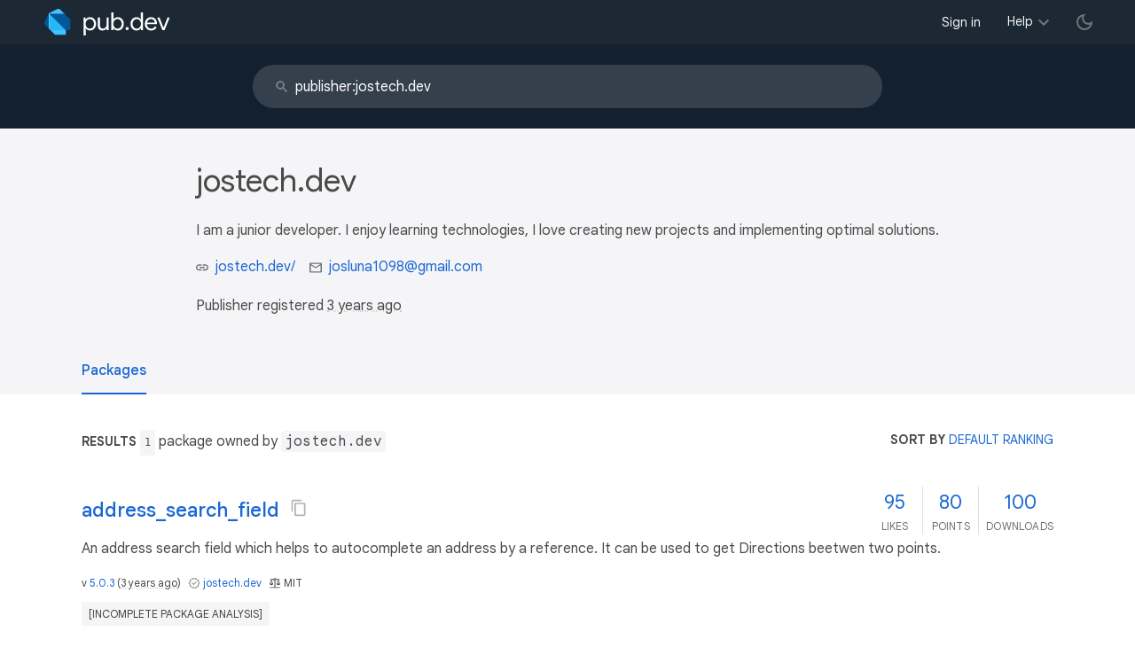

--- FILE ---
content_type: text/html; charset="utf-8"
request_url: https://pub.dev/publishers/jostech.dev/packages
body_size: 3868
content:
<!DOCTYPE html>
<html lang="en-us"><head><script src="https://www.googletagmanager.com/gtm.js?id=GTM-MX6DBN9" async="async"></script><script src="/static/hash-jc089k83/js/gtm.js" async="async"></script><meta charset="utf-8"/><meta http-equiv="x-ua-compatible" content="ie=edge"/><meta name="viewport" content="width=device-width, initial-scale=1"/><meta name="twitter:card" content="summary"/><meta name="twitter:site" content="@dart_lang"/><meta name="twitter:description" content="Pub is the package manager for the Dart programming language, containing reusable libraries &amp; packages for Flutter and general Dart programs."/><meta name="twitter:image" content="https://pub.dev/static/hash-jc089k83/img/pub-dev-icon-cover-image.png"/><meta property="og:type" content="website"/><meta property="og:site_name" content="Dart packages"/><meta property="og:title" content="Packages of publisher jostech.dev"/><meta property="og:description" content="Pub is the package manager for the Dart programming language, containing reusable libraries &amp; packages for Flutter and general Dart programs."/><meta property="og:image" content="https://pub.dev/static/hash-jc089k83/img/pub-dev-icon-cover-image.png"/><meta property="og:url" content="https://pub.dev/publishers/jostech.dev/packages"/><title>Packages of publisher jostech.dev</title><link rel="stylesheet" href="https://fonts.googleapis.com/css2?family=Google+Sans:wght@400;500;700&amp;family=Google+Sans+Display:wght@400&amp;family=Google+Sans+Text:wght@400;500;700&amp;family=Google+Sans+Mono:wght@400;700&amp;display=swap"/><link rel="shortcut icon" href="/favicon.ico?hash=nk4nss8c7444fg0chird9erqef2vkhb8"/><meta rel="apple-touch-icon" href="/static/hash-jc089k83/img/apple-touch-icon.png"/><meta rel="apple-touch-icon-precomposed" href="/static/hash-jc089k83/img/apple-touch-icon.png"/><link rel="stylesheet" href="https://www.gstatic.com/glue/v25_0/ccb.min.css"/><link rel="search" type="application/opensearchdescription+xml" title="Dart packages" href="/osd.xml"/><link rel="canonical" href="https://pub.dev/publishers/jostech.dev/packages"/><meta name="description" content="Pub is the package manager for the Dart programming language, containing reusable libraries &amp; packages for Flutter and general Dart programs."/><link rel="alternate" type="application/atom+xml" title="Recently published packages on pub.dev" href="/feed.atom"/><link rel="stylesheet" type="text/css" href="/static/hash-jc089k83/material/bundle/styles.css"/><link rel="stylesheet" type="text/css" href="/static/hash-jc089k83/css/style.css"/><script src="/static/hash-jc089k83/material/bundle/script.min.js" defer="defer"></script><script src="/static/hash-jc089k83/js/script.dart.js" defer="defer"></script><script src="https://www.gstatic.com/brandstudio/kato/cookie_choice_component/cookie_consent_bar.v3.js" defer="defer" data-autoload-cookie-consent-bar="true"></script><meta name="pub-page-data" content="eyJwdWJsaXNoZXIiOnsicHVibGlzaGVySWQiOiJqb3N0ZWNoLmRldiJ9fQ=="/></head><body class="light-theme"><script src="/static/hash-jc089k83/js/dark-init.js"></script><noscript><iframe src="https://www.googletagmanager.com/ns.html?id=GTM-MX6DBN9" height="0" width="0" style="display:none;visibility:hidden"></iframe></noscript><div class="site-header"><button class="hamburger" aria-label="menu toggle"></button><a class="logo" href="/" aria-label="Go to the landing page of pub.dev"><img class="site-logo" src="/static/hash-jc089k83/img/pub-dev-logo.svg" alt="" width="140" height="30" role="presentation"/></a><div class="site-header-space"></div><div class="site-header-mask"></div><nav class="site-header-nav scroll-container"><div class="nav-login-container"><button id="-account-login" class="nav-main-button link">Sign in</button></div><div class="nav-container nav-help-container hoverable"><button class="nav-main-button">Help</button><div class="nav-hover-popup"><div class="nav-table-columns"><div class="nav-table-column"><h3>pub.dev</h3><a class="nav-link" href="/help/search" rel="noopener" target="_blank">Searching for packages</a><a class="nav-link" href="/help/scoring" rel="noopener" target="_blank">Package scoring and pub points</a></div><div class="nav-table-column"><h3>Flutter</h3><a class="nav-link" href="https://flutter.dev/using-packages/" rel="noopener" target="_blank">Using packages</a><a class="nav-link" href="https://flutter.dev/developing-packages/" rel="noopener" target="_blank">Developing packages and plugins</a><a class="nav-link" href="https://dart.dev/tools/pub/publishing" rel="noopener" target="_blank">Publishing a package</a></div><div class="nav-table-column"><h3>Dart</h3><a class="nav-link" href="https://dart.dev/guides/packages" rel="noopener" target="_blank">Using packages</a><a class="nav-link" href="https://dart.dev/tools/pub/publishing" rel="noopener" target="_blank">Publishing a package</a></div></div></div></div><div class="nav-container nav-help-container-mobile foldable"><h3 class="foldable-button">pub.dev <img class="foldable-icon" src="/static/hash-jc089k83/img/nav-mobile-foldable-icon.svg" alt="toggle folding of the section" width="13" height="6"/></h3><div class="foldable-content"><a class="nav-link" href="/help/search" rel="noopener" target="_blank">Searching for packages</a><a class="nav-link" href="/help/scoring" rel="noopener" target="_blank">Package scoring and pub points</a></div></div><div class="nav-container nav-help-container-mobile foldable"><h3 class="foldable-button">Flutter <img class="foldable-icon" src="/static/hash-jc089k83/img/nav-mobile-foldable-icon.svg" alt="toggle folding of the section" width="13" height="6"/></h3><div class="foldable-content"><a class="nav-link" href="https://flutter.dev/using-packages/" rel="noopener" target="_blank">Using packages</a><a class="nav-link" href="https://flutter.dev/developing-packages/" rel="noopener" target="_blank">Developing packages and plugins</a><a class="nav-link" href="https://dart.dev/tools/pub/publishing" rel="noopener" target="_blank">Publishing a package</a></div></div><div class="nav-container nav-help-container-mobile foldable"><h3 class="foldable-button">Dart <img class="foldable-icon" src="/static/hash-jc089k83/img/nav-mobile-foldable-icon.svg" alt="toggle folding of the section" width="13" height="6"/></h3><div class="foldable-content"><a class="nav-link" href="https://dart.dev/guides/packages" rel="noopener" target="_blank">Using packages</a><a class="nav-link" href="https://dart.dev/tools/pub/publishing" rel="noopener" target="_blank">Publishing a package</a></div></div></nav><button class="-pub-theme-toggle" aria-label="light/dark theme toggle"></button></div><div id="banner-container"></div><div class="_banner-bg"><div class="container"><form class="search-bar banner-item" action="/packages" autocomplete="off"><input class="input" type="search" name="q" placeholder="Search packages" autocomplete="off" value="publisher:jostech.dev" title="Search" data-widget="completion" data-completion-src="/api/search-input-completion-data" data-completion-class="search-completion"/><span class="icon"></span></form></div></div><main class="-wide-header-detail-page"><div class="detail-wrapper -active"><div class="detail-header"><div class="detail-container"><div class="detail-header-outer-block"><div class="detail-header-content-block"><h1 class="title pub-monochrome-icon-hoverable">jostech.dev</h1><div class="metadata"><p><p>I am a junior developer. I enjoy learning technologies, I love creating new projects and implementing optimal solutions.</p>
</p><p><span class="detail-header-metadata-ref"><img class="detail-header-metadata-ref-icon" src="/static/hash-jc089k83/img/link-icon.svg" alt="link to website" width="14" height="14"/><a class="detail-header-metadata-ref-label" href="https://jostech.dev/" rel="ugc">jostech.dev&#47;</a></span><span class="detail-header-metadata-ref"><img class="detail-header-metadata-ref-icon" src="/static/hash-jc089k83/img/email-icon.svg" alt="contact email" width="14" height="14"/><a class="detail-header-metadata-ref-label" href="mailto:josluna1098@gmail.com">josluna1098@gmail.com</a></span></p><p>Publisher registered <a class="-x-ago" href="" title="on May 12, 2022" role="button" data-timestamp="1652341504466">3 years ago</a></p></div></div></div></div></div><div class="detail-body"><div class="detail-tabs"><div class="detail-tabs-wide-header"><div class="detail-container"><ul class="detail-tabs-header"><li class="detail-tab tab-button detail-tab-packages-title -active">Packages</li></ul></div></div><div class="detail-container detail-body-main"><div class="detail-tabs-content"><section class="tab-content detail-tab-packages-content -active"><div class="listing-info"><div class="listing-info-count"><span class="info-identifier">Results </span><span class="count">1</span> package owned by <code>jostech.dev</code></div><div class="sort-control hoverable"><div class="info-identifier" title="Packages are sorted by the combination of their overall score and their relevance to matching the search query text.">Sort by <button class="sort-control-selected">default ranking</button></div><div class="sort-control-popup"><button class="sort-control-option selected" data-value="default_ranking">default ranking</button><button class="sort-control-option" data-value="top">overall score</button><button class="sort-control-option" data-value="updated">recently updated</button><button class="sort-control-option" data-value="created">newest package</button><button class="sort-control-option" data-value="like">most likes</button><button class="sort-control-option" data-value="points">most pub points</button><button class="sort-control-option" data-value="downloads">downloads</button><button class="sort-control-option" data-value="trending">trending</button></div></div></div><div class="packages"><div class="packages-item"><div class="packages-header"><h3 class="packages-title pub-monochrome-icon-hoverable"><a href="/packages/address_search_field">address_search_field</a><span class="pkg-page-title-copy"><img class="pub-monochrome-icon pkg-page-title-copy-icon filter-invert-on-dark" src="/static/hash-jc089k83/img/content-copy-icon.svg" alt="copy &quot;address_search_field: ^5.0.3&quot; to clipboard" width="18" height="18" title="Copy &quot;address_search_field: ^5.0.3&quot; to clipboard" data-copy-content="address_search_field: ^5.0.3" data-ga-click-event="copy-package-version"/><div class="pkg-page-title-copy-feedback"><span class="code">address_search_field: ^5.0.3</span> copied to clipboard</div></span> </h3><a class="packages-scores" href="/packages/address_search_field/score"><div class="packages-score packages-score-like" data-package="address_search_field"><div class="packages-score-value -has-value"><span class="packages-score-value-number">95</span><span class="packages-score-value-sign"></span></div><div class="packages-score-label">likes</div></div><div class="packages-score packages-score-health"><div class="packages-score-value -has-value"><span class="packages-score-value-number">80</span><span class="packages-score-value-sign"></span></div><div class="packages-score-label">points</div></div><div class="packages-score packages-score-downloads" title="Number of downloads of this package during the past 30 days"><div class="packages-score-value -has-value"><span class="packages-score-value-number">100</span><span class="packages-score-value-sign"></span></div><div class="packages-score-label">downloads</div></div></a></div><div class="packages-container"><div class="packages-body"><div class="packages-description"><span>An address search field which helps to autocomplete an address by a reference. It can be used to get Directions beetwen two points.</span></div><p class="packages-metadata"><span class="packages-metadata-block">v <a href="/packages/address_search_field" title="Visit address_search_field 5.0.3 page">5.0.3</a> (<a class="-x-ago" href="" title="Aug 26, 2022" role="button" data-timestamp="1661524583565">3 years ago</a>)</span><span class="packages-metadata-block"><img class="package-vp-icon filter-invert-on-dark" src="/static/hash-jc089k83/img/material-icon-verified.svg" alt="verified publisher" width="14" height="14" title="Published by a pub.dev verified publisher"/><a href="/publishers/jostech.dev">jostech.dev</a></span><span class="packages-metadata-block"><img class="inline-icon-img filter-invert-on-dark" src="/static/hash-jc089k83/img/material-icon-balance.svg" alt="" width="14" height="14" role="presentation"/>MIT</span></p><div><a class="package-tag unidentified" href="/packages/address_search_field/score" rel="nofollow" title="Check the scores tab for details.">[incomplete package analysis]</a></div></div></div></div><div id="-screenshot-carousel" class="carousel"><fab id="-carousel-prev" class="mdc-fab carousel-prev carousel-nav" data-mdc-auto-init="MDCRipple" title="Previous" data-ga-click-event="screenshot-carousel-prev-click" tabindex="0"><div class="mdc-fab__ripple"></div><img class="mdc-fab__icon" src="/static/hash-jc089k83/img/keyboard_arrow_left.svg" alt="previous" width="24" height="24" aria-hidden="true"/></fab><div id="-image-container" class="image-container"></div><fab id="-carousel-next" class="mdc-fab carousel-next carousel-nav" data-mdc-auto-init="MDCRipple" title="Next" data-ga-click-event="screenshot-carousel-next-click" tabindex="0"><div class="mdc-fab__ripple"></div><img class="mdc-fab__icon" src="/static/hash-jc089k83/img/keyboard_arrow_right.svg" alt="next" width="24" height="24" aria-hidden="true"/></fab><p id="-screenshot-description" class="screenshot-description"></p></div></div><ul class="pagination"><li class="-disabled"><a rel="prev nofollow" aria-label="previous page"><span>«</span></a></li><li class="-active"><a rel="nofollow"><span>1</span></a></li><li class="-disabled"><a rel="next nofollow" aria-label="next page"><span>»</span></a></li></ul></section></div></div></div></div></div><div id="-screenshot-carousel" class="carousel"><fab id="-carousel-prev" class="mdc-fab carousel-prev carousel-nav" data-mdc-auto-init="MDCRipple" title="Previous" data-ga-click-event="screenshot-carousel-prev-click" tabindex="0"><div class="mdc-fab__ripple"></div><img class="mdc-fab__icon" src="/static/hash-jc089k83/img/keyboard_arrow_left.svg" alt="previous" width="24" height="24" aria-hidden="true"/></fab><div id="-image-container" class="image-container"></div><fab id="-carousel-next" class="mdc-fab carousel-next carousel-nav" data-mdc-auto-init="MDCRipple" title="Next" data-ga-click-event="screenshot-carousel-next-click" tabindex="0"><div class="mdc-fab__ripple"></div><img class="mdc-fab__icon" src="/static/hash-jc089k83/img/keyboard_arrow_right.svg" alt="next" width="24" height="24" aria-hidden="true"/></fab><p id="-screenshot-description" class="screenshot-description"></p></div></main><footer class="site-footer"><a class="link" href="https://dart.dev/">Dart language</a><a class="link sep" href="/report?subject=publisher%3Ajostech.dev&amp;url=https%3A%2F%2Fpub.dev%2Fpublishers%2Fjostech.dev%2Fpackages">Report publisher</a><a class="link sep" href="/policy">Policy</a><a class="link sep" href="https://www.google.com/intl/en/policies/terms/">Terms</a><a class="link sep" href="https://developers.google.com/terms/">API Terms</a><a class="link sep" href="/security">Security</a><a class="link sep" href="https://www.google.com/intl/en/policies/privacy/">Privacy</a><a class="link sep" href="/help">Help</a><a class="link icon sep" href="/feed.atom"><img class="inline-icon" src="/static/hash-jc089k83/img/rss-feed-icon.svg" alt="RSS" width="20" height="20" title="RSS/atom feed"/></a><a class="link icon github_issue" href="https://github.com/dart-lang/pub-dev/issues/new"><img class="inline-icon" src="/static/hash-jc089k83/img/bug-report-white-96px.png" alt="bug report" width="20" height="20" title="Report an issue with this site"/></a></footer></body></html>